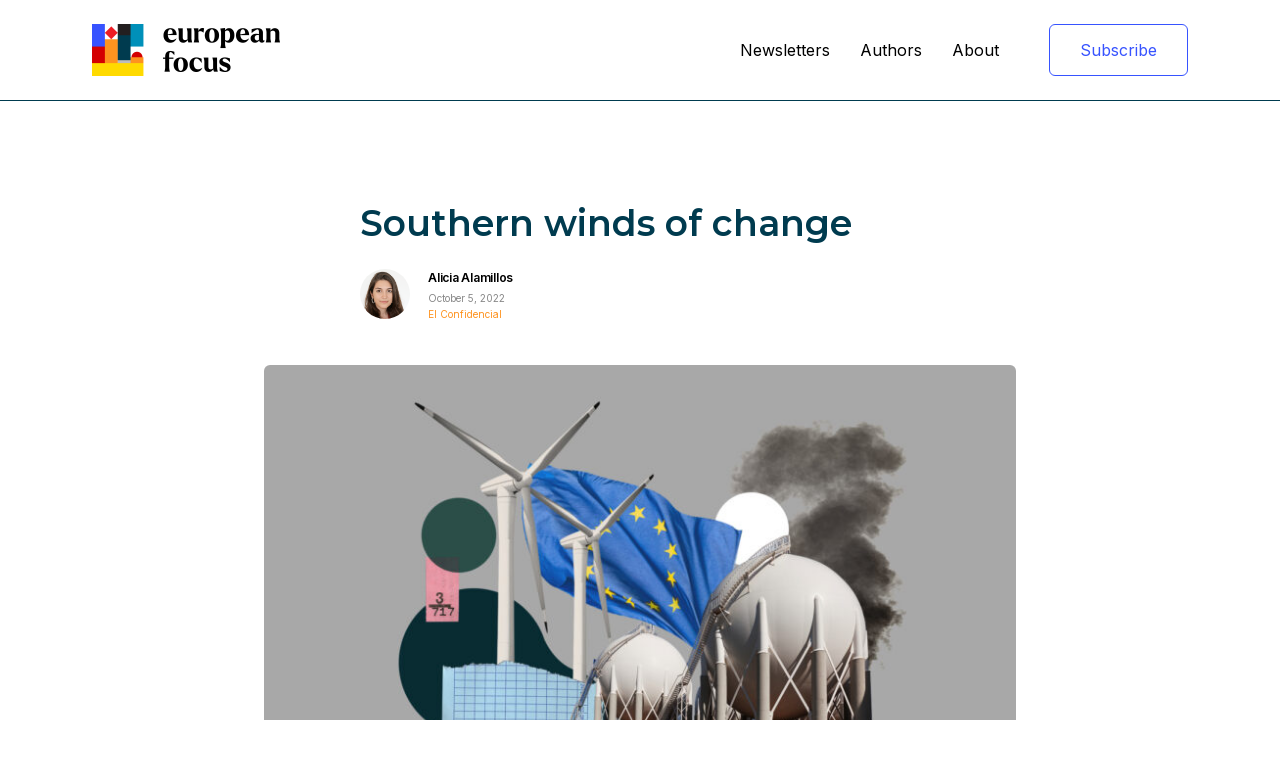

--- FILE ---
content_type: text/html; charset=UTF-8
request_url: https://europeanfocus.eu/southern-winds-of-change-spain/
body_size: 20447
content:
<!doctype html>
<html lang="en-US">

<head>
	<meta charset="UTF-8">
	<meta name="viewport" content="width=device-width, initial-scale=1">
	<link rel="profile" href="https://gmpg.org/xfn/11">

	<meta name='robots' content='index, follow, max-image-preview:large, max-snippet:-1, max-video-preview:-1' />

	<!-- This site is optimized with the Yoast SEO plugin v19.7.1 - https://yoast.com/wordpress/plugins/seo/ -->
	<title>Southern winds of change - European Focus</title>
	<link rel="canonical" href="https://europeanfocus.eu/southern-winds-of-change-spain/" />
	<meta property="og:locale" content="en_US" />
	<meta property="og:type" content="article" />
	<meta property="og:title" content="Southern winds of change - European Focus" />
	<meta property="og:description" content="The energy crisis is a European one, but this time, unlike during the 2008 financial crisis, Europe is upside down: Germany, in particular, was once the “schoolmaster” lecturing Portugal, Italy, Greece and Spain about fiscal irresponsibility, but Berlin now finds itself much harder hit than its southern neighbours when it comes to energy.&nbsp;  Germany powered its industrial and economic growth with cheap Russian gas, giving little thought to the security risks, not just to itself. Who’s “irresponsible” now? One might ask.  Spain, on the other hand, proved its farsightedness by investing in a more diversified energy mix, despite the greater economic cost.  While just a few months ago the Spanish proposal (backed by Portugal and Italy) to radically overhaul the European energy market was being dismissed by some - with their hierarchical reflexes - as ‘quixotic’, it seems there are finally some southern winds of change: an adapted Spanish “gas cap” is now becoming a reality for the rest of the bloc.&nbsp;  Of course, reform like that is a long-term project. This winter, the door must still be opened to more pragmatic and short-term options for gas or coal from the United States, Norway and Azerbaijan.&nbsp;  But, just as the Covid-19 pandemic allowed for the rupture of certain ‘mantras’ that seemed impossible to break, the belated understanding that energy is a matter of European security also represents a historic opportunity to push for more sustainable means to ensure it.&nbsp;  Looking to the future, this hopefully means moving towards a better developed energy mix with more renewables all over Europe – together." />
	<meta property="og:url" content="https://europeanfocus.eu/southern-winds-of-change-spain/" />
	<meta property="og:site_name" content="European Focus" />
	<meta property="article:published_time" content="2022-10-05T08:21:22+00:00" />
	<meta property="article:modified_time" content="2022-10-05T08:21:27+00:00" />
	<meta property="og:image" content="https://europeanfocus.eu/wp-content/uploads/2022/10/Issue2_Spain.jpg" />
	<meta property="og:image:width" content="1920" />
	<meta property="og:image:height" content="1080" />
	<meta property="og:image:type" content="image/jpeg" />
	<meta name="author" content="Alicia Alamillos" />
	<meta name="twitter:card" content="summary_large_image" />
	<meta name="twitter:image" content="https://europeanfocus.eu/wp-content/uploads/2022/10/Issue2_Spain.jpg" />
	<meta name="twitter:label1" content="Written by" />
	<meta name="twitter:data1" content="Alicia Alamillos" />
	<meta name="twitter:label2" content="Est. reading time" />
	<meta name="twitter:data2" content="2 minutes" />
	<script type="application/ld+json" class="yoast-schema-graph">{"@context":"https://schema.org","@graph":[{"@type":"Article","@id":"https://europeanfocus.eu/southern-winds-of-change-spain/#article","isPartOf":{"@id":"https://europeanfocus.eu/southern-winds-of-change-spain/"},"author":{"name":"Alicia Alamillos","@id":"https://europeanfocus.eu/#/schema/person/ef8b8d76d6d1070de1a552b12408beca"},"headline":"Southern winds of change","datePublished":"2022-10-05T08:21:22+00:00","dateModified":"2022-10-05T08:21:27+00:00","mainEntityOfPage":{"@id":"https://europeanfocus.eu/southern-winds-of-change-spain/"},"wordCount":286,"publisher":{"@id":"https://europeanfocus.eu/#organization"},"image":{"@id":"https://europeanfocus.eu/southern-winds-of-change-spain/#primaryimage"},"thumbnailUrl":"https://europeanfocus.eu/wp-content/uploads/2022/10/Issue2_Spain.jpg","inLanguage":"en-US"},{"@type":"WebPage","@id":"https://europeanfocus.eu/southern-winds-of-change-spain/","url":"https://europeanfocus.eu/southern-winds-of-change-spain/","name":"Southern winds of change - European Focus","isPartOf":{"@id":"https://europeanfocus.eu/#website"},"primaryImageOfPage":{"@id":"https://europeanfocus.eu/southern-winds-of-change-spain/#primaryimage"},"image":{"@id":"https://europeanfocus.eu/southern-winds-of-change-spain/#primaryimage"},"thumbnailUrl":"https://europeanfocus.eu/wp-content/uploads/2022/10/Issue2_Spain.jpg","datePublished":"2022-10-05T08:21:22+00:00","dateModified":"2022-10-05T08:21:27+00:00","breadcrumb":{"@id":"https://europeanfocus.eu/southern-winds-of-change-spain/#breadcrumb"},"inLanguage":"en-US","potentialAction":[{"@type":"ReadAction","target":["https://europeanfocus.eu/southern-winds-of-change-spain/"]}]},{"@type":"ImageObject","inLanguage":"en-US","@id":"https://europeanfocus.eu/southern-winds-of-change-spain/#primaryimage","url":"https://europeanfocus.eu/wp-content/uploads/2022/10/Issue2_Spain.jpg","contentUrl":"https://europeanfocus.eu/wp-content/uploads/2022/10/Issue2_Spain.jpg","width":1920,"height":1080},{"@type":"BreadcrumbList","@id":"https://europeanfocus.eu/southern-winds-of-change-spain/#breadcrumb","itemListElement":[{"@type":"ListItem","position":1,"name":"Home","item":"https://europeanfocus.eu/"},{"@type":"ListItem","position":2,"name":"Southern winds of change"}]},{"@type":"WebSite","@id":"https://europeanfocus.eu/#website","url":"https://europeanfocus.eu/","name":"European Focus","description":"","publisher":{"@id":"https://europeanfocus.eu/#organization"},"potentialAction":[{"@type":"SearchAction","target":{"@type":"EntryPoint","urlTemplate":"https://europeanfocus.eu/?s={search_term_string}"},"query-input":"required name=search_term_string"}],"inLanguage":"en-US"},{"@type":"Organization","@id":"https://europeanfocus.eu/#organization","name":"European Focus","url":"https://europeanfocus.eu/","sameAs":[],"logo":{"@type":"ImageObject","inLanguage":"en-US","@id":"https://europeanfocus.eu/#/schema/logo/image/","url":"https://europeanfocus.eu/wp-content/uploads/2022/09/Thumbnail.png","contentUrl":"https://europeanfocus.eu/wp-content/uploads/2022/09/Thumbnail.png","width":1920,"height":1080,"caption":"European Focus"},"image":{"@id":"https://europeanfocus.eu/#/schema/logo/image/"}},{"@type":"Person","@id":"https://europeanfocus.eu/#/schema/person/ef8b8d76d6d1070de1a552b12408beca","name":"Alicia Alamillos","image":{"@type":"ImageObject","inLanguage":"en-US","@id":"https://europeanfocus.eu/#/schema/person/image/","url":"https://secure.gravatar.com/avatar/39abbb57b40c4594f17165557069e12ee265a0b05bb9d5830bbe73f768ecaa49?s=96&d=mm&r=g","contentUrl":"https://secure.gravatar.com/avatar/39abbb57b40c4594f17165557069e12ee265a0b05bb9d5830bbe73f768ecaa49?s=96&d=mm&r=g","caption":"Alicia Alamillos"},"description":"Alicia Alamillos is a journalist specialising in international news at El Confidencial in Madrid.","sameAs":["https://www.elconfidencial.com/"],"url":"https://europeanfocus.eu/author/alicia_alamillos/"}]}</script>
	<!-- / Yoast SEO plugin. -->


<link rel="alternate" type="application/rss+xml" title="European Focus &raquo; Feed" href="https://europeanfocus.eu/feed/" />
<link rel="alternate" type="application/rss+xml" title="European Focus &raquo; Comments Feed" href="https://europeanfocus.eu/comments/feed/" />
<link rel="alternate" title="oEmbed (JSON)" type="application/json+oembed" href="https://europeanfocus.eu/wp-json/oembed/1.0/embed?url=https%3A%2F%2Feuropeanfocus.eu%2Fsouthern-winds-of-change-spain%2F" />
<link rel="alternate" title="oEmbed (XML)" type="text/xml+oembed" href="https://europeanfocus.eu/wp-json/oembed/1.0/embed?url=https%3A%2F%2Feuropeanfocus.eu%2Fsouthern-winds-of-change-spain%2F&#038;format=xml" />
<style id='wp-img-auto-sizes-contain-inline-css'>
img:is([sizes=auto i],[sizes^="auto," i]){contain-intrinsic-size:3000px 1500px}
/*# sourceURL=wp-img-auto-sizes-contain-inline-css */
</style>
<style id='wp-emoji-styles-inline-css'>

	img.wp-smiley, img.emoji {
		display: inline !important;
		border: none !important;
		box-shadow: none !important;
		height: 1em !important;
		width: 1em !important;
		margin: 0 0.07em !important;
		vertical-align: -0.1em !important;
		background: none !important;
		padding: 0 !important;
	}
/*# sourceURL=wp-emoji-styles-inline-css */
</style>
<style id='wp-block-library-inline-css'>
:root{--wp-block-synced-color:#7a00df;--wp-block-synced-color--rgb:122,0,223;--wp-bound-block-color:var(--wp-block-synced-color);--wp-editor-canvas-background:#ddd;--wp-admin-theme-color:#007cba;--wp-admin-theme-color--rgb:0,124,186;--wp-admin-theme-color-darker-10:#006ba1;--wp-admin-theme-color-darker-10--rgb:0,107,160.5;--wp-admin-theme-color-darker-20:#005a87;--wp-admin-theme-color-darker-20--rgb:0,90,135;--wp-admin-border-width-focus:2px}@media (min-resolution:192dpi){:root{--wp-admin-border-width-focus:1.5px}}.wp-element-button{cursor:pointer}:root .has-very-light-gray-background-color{background-color:#eee}:root .has-very-dark-gray-background-color{background-color:#313131}:root .has-very-light-gray-color{color:#eee}:root .has-very-dark-gray-color{color:#313131}:root .has-vivid-green-cyan-to-vivid-cyan-blue-gradient-background{background:linear-gradient(135deg,#00d084,#0693e3)}:root .has-purple-crush-gradient-background{background:linear-gradient(135deg,#34e2e4,#4721fb 50%,#ab1dfe)}:root .has-hazy-dawn-gradient-background{background:linear-gradient(135deg,#faaca8,#dad0ec)}:root .has-subdued-olive-gradient-background{background:linear-gradient(135deg,#fafae1,#67a671)}:root .has-atomic-cream-gradient-background{background:linear-gradient(135deg,#fdd79a,#004a59)}:root .has-nightshade-gradient-background{background:linear-gradient(135deg,#330968,#31cdcf)}:root .has-midnight-gradient-background{background:linear-gradient(135deg,#020381,#2874fc)}:root{--wp--preset--font-size--normal:16px;--wp--preset--font-size--huge:42px}.has-regular-font-size{font-size:1em}.has-larger-font-size{font-size:2.625em}.has-normal-font-size{font-size:var(--wp--preset--font-size--normal)}.has-huge-font-size{font-size:var(--wp--preset--font-size--huge)}.has-text-align-center{text-align:center}.has-text-align-left{text-align:left}.has-text-align-right{text-align:right}.has-fit-text{white-space:nowrap!important}#end-resizable-editor-section{display:none}.aligncenter{clear:both}.items-justified-left{justify-content:flex-start}.items-justified-center{justify-content:center}.items-justified-right{justify-content:flex-end}.items-justified-space-between{justify-content:space-between}.screen-reader-text{border:0;clip-path:inset(50%);height:1px;margin:-1px;overflow:hidden;padding:0;position:absolute;width:1px;word-wrap:normal!important}.screen-reader-text:focus{background-color:#ddd;clip-path:none;color:#444;display:block;font-size:1em;height:auto;left:5px;line-height:normal;padding:15px 23px 14px;text-decoration:none;top:5px;width:auto;z-index:100000}html :where(.has-border-color){border-style:solid}html :where([style*=border-top-color]){border-top-style:solid}html :where([style*=border-right-color]){border-right-style:solid}html :where([style*=border-bottom-color]){border-bottom-style:solid}html :where([style*=border-left-color]){border-left-style:solid}html :where([style*=border-width]){border-style:solid}html :where([style*=border-top-width]){border-top-style:solid}html :where([style*=border-right-width]){border-right-style:solid}html :where([style*=border-bottom-width]){border-bottom-style:solid}html :where([style*=border-left-width]){border-left-style:solid}html :where(img[class*=wp-image-]){height:auto;max-width:100%}:where(figure){margin:0 0 1em}html :where(.is-position-sticky){--wp-admin--admin-bar--position-offset:var(--wp-admin--admin-bar--height,0px)}@media screen and (max-width:600px){html :where(.is-position-sticky){--wp-admin--admin-bar--position-offset:0px}}

/*# sourceURL=wp-block-library-inline-css */
</style><style id='wp-block-paragraph-inline-css'>
.is-small-text{font-size:.875em}.is-regular-text{font-size:1em}.is-large-text{font-size:2.25em}.is-larger-text{font-size:3em}.has-drop-cap:not(:focus):first-letter{float:left;font-size:8.4em;font-style:normal;font-weight:100;line-height:.68;margin:.05em .1em 0 0;text-transform:uppercase}body.rtl .has-drop-cap:not(:focus):first-letter{float:none;margin-left:.1em}p.has-drop-cap.has-background{overflow:hidden}:root :where(p.has-background){padding:1.25em 2.375em}:where(p.has-text-color:not(.has-link-color)) a{color:inherit}p.has-text-align-left[style*="writing-mode:vertical-lr"],p.has-text-align-right[style*="writing-mode:vertical-rl"]{rotate:180deg}
/*# sourceURL=https://europeanfocus.eu/wp-includes/blocks/paragraph/style.min.css */
</style>
<style id='global-styles-inline-css'>
:root{--wp--preset--aspect-ratio--square: 1;--wp--preset--aspect-ratio--4-3: 4/3;--wp--preset--aspect-ratio--3-4: 3/4;--wp--preset--aspect-ratio--3-2: 3/2;--wp--preset--aspect-ratio--2-3: 2/3;--wp--preset--aspect-ratio--16-9: 16/9;--wp--preset--aspect-ratio--9-16: 9/16;--wp--preset--color--black: #000000;--wp--preset--color--cyan-bluish-gray: #abb8c3;--wp--preset--color--white: #ffffff;--wp--preset--color--pale-pink: #f78da7;--wp--preset--color--vivid-red: #cf2e2e;--wp--preset--color--luminous-vivid-orange: #ff6900;--wp--preset--color--luminous-vivid-amber: #fcb900;--wp--preset--color--light-green-cyan: #7bdcb5;--wp--preset--color--vivid-green-cyan: #00d084;--wp--preset--color--pale-cyan-blue: #8ed1fc;--wp--preset--color--vivid-cyan-blue: #0693e3;--wp--preset--color--vivid-purple: #9b51e0;--wp--preset--gradient--vivid-cyan-blue-to-vivid-purple: linear-gradient(135deg,rgb(6,147,227) 0%,rgb(155,81,224) 100%);--wp--preset--gradient--light-green-cyan-to-vivid-green-cyan: linear-gradient(135deg,rgb(122,220,180) 0%,rgb(0,208,130) 100%);--wp--preset--gradient--luminous-vivid-amber-to-luminous-vivid-orange: linear-gradient(135deg,rgb(252,185,0) 0%,rgb(255,105,0) 100%);--wp--preset--gradient--luminous-vivid-orange-to-vivid-red: linear-gradient(135deg,rgb(255,105,0) 0%,rgb(207,46,46) 100%);--wp--preset--gradient--very-light-gray-to-cyan-bluish-gray: linear-gradient(135deg,rgb(238,238,238) 0%,rgb(169,184,195) 100%);--wp--preset--gradient--cool-to-warm-spectrum: linear-gradient(135deg,rgb(74,234,220) 0%,rgb(151,120,209) 20%,rgb(207,42,186) 40%,rgb(238,44,130) 60%,rgb(251,105,98) 80%,rgb(254,248,76) 100%);--wp--preset--gradient--blush-light-purple: linear-gradient(135deg,rgb(255,206,236) 0%,rgb(152,150,240) 100%);--wp--preset--gradient--blush-bordeaux: linear-gradient(135deg,rgb(254,205,165) 0%,rgb(254,45,45) 50%,rgb(107,0,62) 100%);--wp--preset--gradient--luminous-dusk: linear-gradient(135deg,rgb(255,203,112) 0%,rgb(199,81,192) 50%,rgb(65,88,208) 100%);--wp--preset--gradient--pale-ocean: linear-gradient(135deg,rgb(255,245,203) 0%,rgb(182,227,212) 50%,rgb(51,167,181) 100%);--wp--preset--gradient--electric-grass: linear-gradient(135deg,rgb(202,248,128) 0%,rgb(113,206,126) 100%);--wp--preset--gradient--midnight: linear-gradient(135deg,rgb(2,3,129) 0%,rgb(40,116,252) 100%);--wp--preset--font-size--small: 13px;--wp--preset--font-size--medium: 20px;--wp--preset--font-size--large: 36px;--wp--preset--font-size--x-large: 42px;--wp--preset--spacing--20: 0.44rem;--wp--preset--spacing--30: 0.67rem;--wp--preset--spacing--40: 1rem;--wp--preset--spacing--50: 1.5rem;--wp--preset--spacing--60: 2.25rem;--wp--preset--spacing--70: 3.38rem;--wp--preset--spacing--80: 5.06rem;--wp--preset--shadow--natural: 6px 6px 9px rgba(0, 0, 0, 0.2);--wp--preset--shadow--deep: 12px 12px 50px rgba(0, 0, 0, 0.4);--wp--preset--shadow--sharp: 6px 6px 0px rgba(0, 0, 0, 0.2);--wp--preset--shadow--outlined: 6px 6px 0px -3px rgb(255, 255, 255), 6px 6px rgb(0, 0, 0);--wp--preset--shadow--crisp: 6px 6px 0px rgb(0, 0, 0);}:root { --wp--style--global--content-size: 1280px;--wp--style--global--wide-size: 1280px; }:where(body) { margin: 0; }.wp-site-blocks > .alignleft { float: left; margin-right: 2em; }.wp-site-blocks > .alignright { float: right; margin-left: 2em; }.wp-site-blocks > .aligncenter { justify-content: center; margin-left: auto; margin-right: auto; }:where(.is-layout-flex){gap: 0.5em;}:where(.is-layout-grid){gap: 0.5em;}.is-layout-flow > .alignleft{float: left;margin-inline-start: 0;margin-inline-end: 2em;}.is-layout-flow > .alignright{float: right;margin-inline-start: 2em;margin-inline-end: 0;}.is-layout-flow > .aligncenter{margin-left: auto !important;margin-right: auto !important;}.is-layout-constrained > .alignleft{float: left;margin-inline-start: 0;margin-inline-end: 2em;}.is-layout-constrained > .alignright{float: right;margin-inline-start: 2em;margin-inline-end: 0;}.is-layout-constrained > .aligncenter{margin-left: auto !important;margin-right: auto !important;}.is-layout-constrained > :where(:not(.alignleft):not(.alignright):not(.alignfull)){max-width: var(--wp--style--global--content-size);margin-left: auto !important;margin-right: auto !important;}.is-layout-constrained > .alignwide{max-width: var(--wp--style--global--wide-size);}body .is-layout-flex{display: flex;}.is-layout-flex{flex-wrap: wrap;align-items: center;}.is-layout-flex > :is(*, div){margin: 0;}body .is-layout-grid{display: grid;}.is-layout-grid > :is(*, div){margin: 0;}body{padding-top: 0px;padding-right: 0px;padding-bottom: 0px;padding-left: 0px;}a:where(:not(.wp-element-button)){text-decoration: underline;}:root :where(.wp-element-button, .wp-block-button__link){background-color: #32373c;border-width: 0;color: #fff;font-family: inherit;font-size: inherit;font-style: inherit;font-weight: inherit;letter-spacing: inherit;line-height: inherit;padding-top: calc(0.667em + 2px);padding-right: calc(1.333em + 2px);padding-bottom: calc(0.667em + 2px);padding-left: calc(1.333em + 2px);text-decoration: none;text-transform: inherit;}.has-black-color{color: var(--wp--preset--color--black) !important;}.has-cyan-bluish-gray-color{color: var(--wp--preset--color--cyan-bluish-gray) !important;}.has-white-color{color: var(--wp--preset--color--white) !important;}.has-pale-pink-color{color: var(--wp--preset--color--pale-pink) !important;}.has-vivid-red-color{color: var(--wp--preset--color--vivid-red) !important;}.has-luminous-vivid-orange-color{color: var(--wp--preset--color--luminous-vivid-orange) !important;}.has-luminous-vivid-amber-color{color: var(--wp--preset--color--luminous-vivid-amber) !important;}.has-light-green-cyan-color{color: var(--wp--preset--color--light-green-cyan) !important;}.has-vivid-green-cyan-color{color: var(--wp--preset--color--vivid-green-cyan) !important;}.has-pale-cyan-blue-color{color: var(--wp--preset--color--pale-cyan-blue) !important;}.has-vivid-cyan-blue-color{color: var(--wp--preset--color--vivid-cyan-blue) !important;}.has-vivid-purple-color{color: var(--wp--preset--color--vivid-purple) !important;}.has-black-background-color{background-color: var(--wp--preset--color--black) !important;}.has-cyan-bluish-gray-background-color{background-color: var(--wp--preset--color--cyan-bluish-gray) !important;}.has-white-background-color{background-color: var(--wp--preset--color--white) !important;}.has-pale-pink-background-color{background-color: var(--wp--preset--color--pale-pink) !important;}.has-vivid-red-background-color{background-color: var(--wp--preset--color--vivid-red) !important;}.has-luminous-vivid-orange-background-color{background-color: var(--wp--preset--color--luminous-vivid-orange) !important;}.has-luminous-vivid-amber-background-color{background-color: var(--wp--preset--color--luminous-vivid-amber) !important;}.has-light-green-cyan-background-color{background-color: var(--wp--preset--color--light-green-cyan) !important;}.has-vivid-green-cyan-background-color{background-color: var(--wp--preset--color--vivid-green-cyan) !important;}.has-pale-cyan-blue-background-color{background-color: var(--wp--preset--color--pale-cyan-blue) !important;}.has-vivid-cyan-blue-background-color{background-color: var(--wp--preset--color--vivid-cyan-blue) !important;}.has-vivid-purple-background-color{background-color: var(--wp--preset--color--vivid-purple) !important;}.has-black-border-color{border-color: var(--wp--preset--color--black) !important;}.has-cyan-bluish-gray-border-color{border-color: var(--wp--preset--color--cyan-bluish-gray) !important;}.has-white-border-color{border-color: var(--wp--preset--color--white) !important;}.has-pale-pink-border-color{border-color: var(--wp--preset--color--pale-pink) !important;}.has-vivid-red-border-color{border-color: var(--wp--preset--color--vivid-red) !important;}.has-luminous-vivid-orange-border-color{border-color: var(--wp--preset--color--luminous-vivid-orange) !important;}.has-luminous-vivid-amber-border-color{border-color: var(--wp--preset--color--luminous-vivid-amber) !important;}.has-light-green-cyan-border-color{border-color: var(--wp--preset--color--light-green-cyan) !important;}.has-vivid-green-cyan-border-color{border-color: var(--wp--preset--color--vivid-green-cyan) !important;}.has-pale-cyan-blue-border-color{border-color: var(--wp--preset--color--pale-cyan-blue) !important;}.has-vivid-cyan-blue-border-color{border-color: var(--wp--preset--color--vivid-cyan-blue) !important;}.has-vivid-purple-border-color{border-color: var(--wp--preset--color--vivid-purple) !important;}.has-vivid-cyan-blue-to-vivid-purple-gradient-background{background: var(--wp--preset--gradient--vivid-cyan-blue-to-vivid-purple) !important;}.has-light-green-cyan-to-vivid-green-cyan-gradient-background{background: var(--wp--preset--gradient--light-green-cyan-to-vivid-green-cyan) !important;}.has-luminous-vivid-amber-to-luminous-vivid-orange-gradient-background{background: var(--wp--preset--gradient--luminous-vivid-amber-to-luminous-vivid-orange) !important;}.has-luminous-vivid-orange-to-vivid-red-gradient-background{background: var(--wp--preset--gradient--luminous-vivid-orange-to-vivid-red) !important;}.has-very-light-gray-to-cyan-bluish-gray-gradient-background{background: var(--wp--preset--gradient--very-light-gray-to-cyan-bluish-gray) !important;}.has-cool-to-warm-spectrum-gradient-background{background: var(--wp--preset--gradient--cool-to-warm-spectrum) !important;}.has-blush-light-purple-gradient-background{background: var(--wp--preset--gradient--blush-light-purple) !important;}.has-blush-bordeaux-gradient-background{background: var(--wp--preset--gradient--blush-bordeaux) !important;}.has-luminous-dusk-gradient-background{background: var(--wp--preset--gradient--luminous-dusk) !important;}.has-pale-ocean-gradient-background{background: var(--wp--preset--gradient--pale-ocean) !important;}.has-electric-grass-gradient-background{background: var(--wp--preset--gradient--electric-grass) !important;}.has-midnight-gradient-background{background: var(--wp--preset--gradient--midnight) !important;}.has-small-font-size{font-size: var(--wp--preset--font-size--small) !important;}.has-medium-font-size{font-size: var(--wp--preset--font-size--medium) !important;}.has-large-font-size{font-size: var(--wp--preset--font-size--large) !important;}.has-x-large-font-size{font-size: var(--wp--preset--font-size--x-large) !important;}
/*# sourceURL=global-styles-inline-css */
</style>

<link rel='stylesheet' id='blockquote-css' href='https://europeanfocus.eu/wp-content/plugins/arctic-custom-blocks/dist/blocks/blockquote/public.css?ver=6.9' media='all' />
<link rel='stylesheet' id='footer-css' href='https://europeanfocus.eu/wp-content/plugins/arctic-custom-blocks/dist/blocks/footer/public.css?ver=6.9' media='all' />
<link rel='stylesheet' id='header-css' href='https://europeanfocus.eu/wp-content/plugins/arctic-custom-blocks/dist/blocks/header/public.css?ver=6.9' media='all' />
<link rel='stylesheet' id='hero-css' href='https://europeanfocus.eu/wp-content/plugins/arctic-custom-blocks/dist/blocks/hero/public.css?ver=6.9' media='all' />
<link rel='stylesheet' id='listing-placeholder-css' href='https://europeanfocus.eu/wp-content/plugins/arctic-custom-blocks/dist/blocks/listing-placeholder/public.css?ver=6.9' media='all' />
<link rel='stylesheet' id='m-form-css' href='https://europeanfocus.eu/wp-content/plugins/arctic-custom-blocks/dist/blocks/m-form/public.css?ver=6.9' media='all' />
<link rel='stylesheet' id='newsletters-list-css' href='https://europeanfocus.eu/wp-content/plugins/arctic-custom-blocks/dist/blocks/newsletters-list/public.css?ver=6.9' media='all' />
<link rel='stylesheet' id='post-card-css' href='https://europeanfocus.eu/wp-content/plugins/arctic-custom-blocks/dist/blocks/post-card/public.css?ver=6.9' media='all' />
<link rel='stylesheet' id='subscribe-form-css' href='https://europeanfocus.eu/wp-content/plugins/arctic-custom-blocks/dist/blocks/subscribe-form/public.css?ver=6.9' media='all' />
<link rel='stylesheet' id='users-list-css' href='https://europeanfocus.eu/wp-content/plugins/arctic-custom-blocks/dist/blocks/users-list/public.css?ver=6.9' media='all' />
<link rel='stylesheet' id='arctic-custom-blocks-fonts-css' href='https://europeanfocus.eu/wp-content/plugins/arctic-custom-blocks//assets/fonts/fonts.css?ver=1.0.0' media='all' />
<link rel='stylesheet' id='arctic-custom-blocks-public-css-css' href='https://europeanfocus.eu/wp-content/plugins/arctic-custom-blocks//dist/public/index.css?ver=1.0.0' media='all' />
<link rel='stylesheet' id='arctic-custom-blocks-font-styles-css' href='https://europeanfocus.eu/wp-content/uploads/abs/font-styles.css?ver=1.0.0' media='all' />
<link rel='stylesheet' id='arctic-custom-blocks-color-styles-css' href='https://europeanfocus.eu/wp-content/uploads/abs/color-styles.css?ver=1.0.0' media='all' />
<link rel='stylesheet' id='arctic_blocks-style-css' href='https://europeanfocus.eu/wp-content/themes/european-focus-child/style.css?ver=1.0.0' media='all' />
<link rel='stylesheet' id='abbutton-css' href='https://europeanfocus.eu/wp-content/themes/european-focus/plugin//dist/blocks/abbutton/public.css?ver=6.9' media='all' />
<link rel='stylesheet' id='abimage-css' href='https://europeanfocus.eu/wp-content/themes/european-focus/plugin//dist/blocks/abimage/public.css?ver=6.9' media='all' />
<link rel='stylesheet' id='ablottie-css' href='https://europeanfocus.eu/wp-content/themes/european-focus/plugin//dist/blocks/ablottie/public.css?ver=6.9' media='all' />
<link rel='stylesheet' id='abrichText-css' href='https://europeanfocus.eu/wp-content/themes/european-focus/plugin//dist/blocks/abrichText/public.css?ver=6.9' media='all' />
<link rel='stylesheet' id='abtext-css' href='https://europeanfocus.eu/wp-content/themes/european-focus/plugin//dist/blocks/abtext/public.css?ver=6.9' media='all' />
<link rel='stylesheet' id='container-css' href='https://europeanfocus.eu/wp-content/themes/european-focus/plugin//dist/blocks/container/public.css?ver=6.9' media='all' />
<link rel='stylesheet' id='spacer-css' href='https://europeanfocus.eu/wp-content/themes/european-focus/plugin//dist/blocks/spacer/public.css?ver=6.9' media='all' />
<link rel='stylesheet' id='arctic-blocks-fonts-css' href='https://europeanfocus.eu/wp-content/themes/european-focus/plugin//assets/fonts/fonts.css?ver=1.0.0' media='all' />
<link rel='stylesheet' id='arctic-blocks-public-css-css' href='https://europeanfocus.eu/wp-content/themes/european-focus/plugin//dist/public/index.css?ver=1.0.0' media='all' />
<link rel='stylesheet' id='arctic-blocks-font-styles-css' href='https://europeanfocus.eu/wp-content/uploads/abs/font-styles.css?ver=1.0.0' media='all' />
<link rel='stylesheet' id='arctic-blocks-color-styles-css' href='https://europeanfocus.eu/wp-content/uploads/abs/color-styles.css?ver=1.0.0' media='all' />
<link rel='stylesheet' id='abs-public-css-css' href='https://europeanfocus.eu/wp-content/themes/european-focus/plugin//dist/wp_reset.css?ver=1.0.0' media='all' />
<script src="https://europeanfocus.eu/wp-includes/js/jquery/jquery.min.js?ver=3.7.1" id="jquery-core-js"></script>
<script src="https://europeanfocus.eu/wp-includes/js/jquery/jquery-migrate.min.js?ver=3.4.1" id="jquery-migrate-js"></script>
<script src="https://europeanfocus.eu/wp-content/plugins/arctic-custom-blocks/dist/blocks/blockquote/public.js?ver=1.0.0" id="blockquote-js"></script>
<script src="https://europeanfocus.eu/wp-content/plugins/arctic-custom-blocks/dist/blocks/footer/public.js?ver=1.0.0" id="footer-js"></script>
<script src="https://europeanfocus.eu/wp-content/plugins/arctic-custom-blocks/dist/blocks/header/public.js?ver=1.0.0" id="header-js"></script>
<script src="https://europeanfocus.eu/wp-content/plugins/arctic-custom-blocks/dist/blocks/hero/public.js?ver=1.0.0" id="hero-js"></script>
<script src="https://europeanfocus.eu/wp-content/plugins/arctic-custom-blocks/dist/blocks/listing-placeholder/public.js?ver=1.0.0" id="listing-placeholder-js"></script>
<script src="https://europeanfocus.eu/wp-content/plugins/arctic-custom-blocks/dist/blocks/m-form/public.js?ver=1.0.0" id="m-form-js"></script>
<script src="https://europeanfocus.eu/wp-content/plugins/arctic-custom-blocks/dist/blocks/newsletters-list/public.js?ver=1.0.0" id="newsletters-list-js"></script>
<script src="https://europeanfocus.eu/wp-content/plugins/arctic-custom-blocks/dist/blocks/post-card/public.js?ver=1.0.0" id="post-card-js"></script>
<script src="https://europeanfocus.eu/wp-content/plugins/arctic-custom-blocks/dist/blocks/subscribe-form/public.js?ver=1.0.0" id="subscribe-form-js"></script>
<script src="https://europeanfocus.eu/wp-content/plugins/arctic-custom-blocks/dist/blocks/users-list/public.js?ver=1.0.0" id="users-list-js"></script>
<script src="https://europeanfocus.eu/wp-content/plugins/arctic-custom-blocks/dist/public/index.js?ver=1.0.0" id="arctic-custom-blocks-js"></script>
<script src="https://europeanfocus.eu/wp-content/themes/european-focus/plugin//dist/blocks/abbutton/public.js?ver=1.0.0" id="abbutton-js"></script>
<script src="https://europeanfocus.eu/wp-content/themes/european-focus/plugin//dist/blocks/abimage/public.js?ver=1.0.0" id="abimage-js"></script>
<script src="https://europeanfocus.eu/wp-content/themes/european-focus/plugin//dist/blocks/ablottie/public.js?ver=1.0.0" id="ablottie-js"></script>
<script src="https://europeanfocus.eu/wp-content/themes/european-focus/plugin//dist/blocks/abrichText/public.js?ver=1.0.0" id="abrichText-js"></script>
<script src="https://europeanfocus.eu/wp-content/themes/european-focus/plugin//dist/blocks/abtext/public.js?ver=1.0.0" id="abtext-js"></script>
<script src="https://europeanfocus.eu/wp-content/themes/european-focus/plugin//dist/blocks/container/public.js?ver=1.0.0" id="container-js"></script>
<script src="https://europeanfocus.eu/wp-content/themes/european-focus/plugin//dist/blocks/spacer/public.js?ver=1.0.0" id="spacer-js"></script>
<script src="https://europeanfocus.eu/wp-content/themes/european-focus/plugin/dist/public/index.js?ver=1.0.0" id="arctic-blocks-js"></script>
<link rel="https://api.w.org/" href="https://europeanfocus.eu/wp-json/" /><link rel="alternate" title="JSON" type="application/json" href="https://europeanfocus.eu/wp-json/wp/v2/posts/501" /><link rel="EditURI" type="application/rsd+xml" title="RSD" href="https://europeanfocus.eu/xmlrpc.php?rsd" />
<meta name="generator" content="WordPress 6.9" />
<link rel='shortlink' href='https://europeanfocus.eu/?p=501' />
<link rel="icon" href="https://europeanfocus.eu/wp-content/uploads/2022/09/cropped-Favicon_eu_focus_teaser-1-1-32x32.png" sizes="32x32" />
<link rel="icon" href="https://europeanfocus.eu/wp-content/uploads/2022/09/cropped-Favicon_eu_focus_teaser-1-1-192x192.png" sizes="192x192" />
<link rel="apple-touch-icon" href="https://europeanfocus.eu/wp-content/uploads/2022/09/cropped-Favicon_eu_focus_teaser-1-1-180x180.png" />
<meta name="msapplication-TileImage" content="https://europeanfocus.eu/wp-content/uploads/2022/09/cropped-Favicon_eu_focus_teaser-1-1-270x270.png" />
		<style id="wp-custom-css">
			p {
    margin-block-start: 1em;
    margin-block-end: 1em;
}		</style>
		<link rel='stylesheet' id='shared-counts-css' href='https://europeanfocus.eu/wp-content/plugins/shared-counts/assets/css/shared-counts.min.css?ver=1.4.0' media='all' />
</head>

<body class="wp-singular post-template-default single single-post postid-501 single-format-standard wp-custom-logo wp-theme-european-focus wp-child-theme-european-focus-child no-sidebar">
	
	<div id="page" class="unk__site">
		<header id="masthead" class="unk__site--header">
			<li id="block-22" class="widget widget_block">        <div class="ab-block ab-block--header">
          		<div class="abc__container" data-font="font_009kajalimbbf">
			<div class="abc__container__inner">
				<div class="abc__header__container">
					<a class="ab-block__logo__wrapper" href="https://europeanfocus.eu">
						<img decoding="async" width="376" height="104" src="https://europeanfocus.eu/wp-content/uploads/2022/09/cropped-logo.png" class="ab-block__logo" alt="" srcset="https://europeanfocus.eu/wp-content/uploads/2022/09/cropped-logo.png 376w, https://europeanfocus.eu/wp-content/uploads/2022/09/cropped-logo-300x83.png 300w" sizes="(max-width: 376px) 100vw, 376px" />					</a>

					<div class="abc__main__menu"><ul id="menu-main-menu" class="abc__main__menu__inner"><li id="menu-item-446" class="menu-item menu-item-type-post_type menu-item-object-page menu-item-446"><a href="https://europeanfocus.eu/newsletters/">Newsletters</a></li>
<li id="menu-item-445" class="menu-item menu-item-type-post_type menu-item-object-page menu-item-445"><a href="https://europeanfocus.eu/authors/">Authors</a></li>
<li id="menu-item-26" class="menu-item menu-item-type-post_type menu-item-object-page menu-item-26"><a href="https://europeanfocus.eu/about/">About</a></li>
<li id="menu-item-268" class="m-form-open-popup abc__cta menu-item menu-item-type-custom menu-item-object-custom menu-item-268"><a href="#">Subscribe</a></li>
</ul></div>					<div class="abc__main__menu__inner mobile-hide">
						<div class="m-form-open-popup menu-item abc__cta mobile-subscribe"><a href="#">Subscribe</a></div>
					</div>
					<div class="abc__header__mobile__toggle--wrapper">
						<span class="abc__header__mobile__toggle abc__header__mobile__toggle--open">
							<svg width="50" height="25" viewBox="0 0 50 25" fill="none" xmlns="http://www.w3.org/2000/svg">
								<rect width="50" height="3" fill="#003B4F" />
								<rect y="11" width="50" height="3" fill="#003B4F" />
								<rect y="22" width="50" height="3" fill="#003B4F" />
							</svg>
						</span>
						<span class="abc__header__mobile__toggle abc__header__mobile__toggle--close">
							<svg width="38" height="39" viewBox="0 0 38 39" fill="none" xmlns="http://www.w3.org/2000/svg">
								<rect x="0.261658" y="36" width="50" height="3" transform="rotate(-45 0.261658 36)" fill="#003B4F" />
								<rect x="35.617" y="38" width="50" height="3" transform="rotate(-135 35.617 38)" fill="#003B4F" />
							</svg>
						</span>
					</div>
				</div>
			</div>
		</div>
        </div>
</li>
		</header><!-- #masthead -->
<main id="primary" class="unk__site--main single-post__main">
  <h1 class="single-post__title">Southern winds of change</h1>
  <div class="single-post__author">
    <a class="single-post__author--avatar" href="/authors/3">
      <img width="640" height="639" src="https://europeanfocus.eu/wp-content/uploads/2022/09/Alicia-700.png" class="attachment-large size-large" alt="" decoding="async" loading="lazy" srcset="https://europeanfocus.eu/wp-content/uploads/2022/09/Alicia-700.png 700w, https://europeanfocus.eu/wp-content/uploads/2022/09/Alicia-700-300x300.png 300w, https://europeanfocus.eu/wp-content/uploads/2022/09/Alicia-700-150x150.png 150w" sizes="auto, (max-width: 640px) 100vw, 640px" />    </a>
    <div class="single-post__author--meta">
      <a class="single-post__author--name" href="/authors/3">
        Alicia Alamillos      </a>
      <span class="single-post__author--date">October 5, 2022</span>
      <a class="single-post__author--company" href="https://www.elconfidencial.com/" target="_blank" rel="noopener noreferrer">
        El Confidencial      </a>
    </div>
  </div>
  <div class="single-post__featured-image-container">
    <div class="single-post__featured-image">
      <img width="640" height="360" src="https://europeanfocus.eu/wp-content/uploads/2022/10/Issue2_Spain-1024x576.jpg" class="attachment-large size-large" alt="" decoding="async" loading="lazy" srcset="https://europeanfocus.eu/wp-content/uploads/2022/10/Issue2_Spain-1024x576.jpg 1024w, https://europeanfocus.eu/wp-content/uploads/2022/10/Issue2_Spain-300x169.jpg 300w, https://europeanfocus.eu/wp-content/uploads/2022/10/Issue2_Spain-768x432.jpg 768w, https://europeanfocus.eu/wp-content/uploads/2022/10/Issue2_Spain-1536x864.jpg 1536w, https://europeanfocus.eu/wp-content/uploads/2022/10/Issue2_Spain.jpg 1920w" sizes="auto, (max-width: 640px) 100vw, 640px" />    </div>
          <div class="single-post__image-caption" data-font="overline">
        Here goes the description of the image :)      </div>
      </div>



  
<article id="post-501" class="post-501 post type-post status-publish format-standard has-post-thumbnail hentry category-uncategorized">
	<div class="entry-content">
		
<p>The energy crisis is a European one, but this time, unlike during the 2008 financial crisis, Europe is upside down: Germany, in particular, was once the “schoolmaster” lecturing Portugal, Italy, Greece and Spain about fiscal irresponsibility, but Berlin now finds itself much harder hit than its southern neighbours when it comes to energy.&nbsp;</p>



<p>Germany powered its industrial and economic growth with cheap Russian gas, giving little thought to the security risks, not just to itself. Who’s “irresponsible” now? One might ask.</p>



<p>Spain, on the other hand, proved its farsightedness by investing in a more diversified energy mix, despite the greater economic cost.</p>



<div class="wp-block-ab-block-subscribe-form ab-block ab-block--subscribe-form"><div class="subscribe-form" style="background-color:var(--wp--preset--color--light_3)"><div class="subscribe-form__inner"><span class="subscribe-form__title custom-fs--body">SUBSCRIBE TO EUROPEAN FOCUS</span><div id="mc_embed_signup" class="light"><form id="mc-embedded-subscribe-form" name="mc-embedded-subscribe-form" class="validate" target="_self"><div id="mc_embed_signup_scroll" data-font="paragraph"><div class="mc-field-group"><input type="text" value="" name="FNAME" placeholder="Name" class="name" id="mce-FNAME"/><span id="mce-FNAME-HELPERTEXT" class="helper_text"></span></div><div class="mc-field-group"><input type="email" value="" name="EMAIL" class="required email" placeholder="Email" id="mce-EMAIL" required/><span id="mce-EMAIL-HELPERTEXT" class="helper_text"></span></div><div id="mce-responses" class="mce-responses"></div><div class="ab__custom_actions"><button type="submit" class="ab__custom_submit" data-font="paragraph">Subscribe (it&#8217;s free!)</button><div class="ab__pp__message" data-font="overline">I agree to receive newsletters from European Focus by email. <a href="/privacy-policy/" target="_blank" rel="noopener">Privacy Policy</a></div></div></div></form></div></div></div></div>



<p>While just a few months ago the Spanish proposal (backed by Portugal and Italy) to radically overhaul the European energy market was being dismissed by some &#8211; with their hierarchical reflexes &#8211; as ‘quixotic’, it seems there are finally some southern winds of change: an adapted Spanish “gas cap” <a href="https://www.euractiv.com/section/energy/news/gas-prices-brussels-looks-at-extending-iberian-mechanism-to-entire-eu/?utm_source=piano&amp;utm_medium=email&amp;utm_campaign=25047&amp;pnespid=ubN4BHxVPrEfgeSQrS6xDZGHuQyqX4VqMvOg3bBsskdmno6m4JXf.AApF.gylwKAgWG82pfc">is now becoming a reality for the rest of the bloc</a>.&nbsp;</p>



<p>Of course, reform like that is a long-term project. This winter, the door must still be opened to more pragmatic and short-term options for gas or coal from the United States, Norway and Azerbaijan.&nbsp;</p>



<p>But, just as the Covid-19 pandemic allowed for the rupture of certain ‘mantras’ that seemed impossible to break, the belated understanding that energy is a matter of European security also represents a historic opportunity to push for more sustainable means to ensure it.&nbsp;</p>



<p>Looking to the future, this hopefully means moving towards a better developed energy mix with more renewables all over Europe – together.</p>
	</div><!-- .entry-content -->

	<footer class="entry-footer">
			</footer><!-- .entry-footer -->
</article><!-- #post-501 -->    <div class="ab-share">
      <div class="ab-share__trigger">
        <svg width="24" height="24" viewBox="0 0 24 24" fill="none" xmlns="http://www.w3.org/2000/svg">
          <path d="M4 12V20C4 20.5304 4.21071 21.0391 4.58579 21.4142C4.96086 21.7893 5.46957 22 6 22H18C18.5304 22 19.0391 21.7893 19.4142 21.4142C19.7893 21.0391 20 20.5304 20 20V12" stroke="#888888" stroke-linecap="round" stroke-linejoin="round" />
          <path d="M16 6L12 2L8 6" stroke="#888888" stroke-linecap="round" stroke-linejoin="round" />
          <path d="M12 2V15" stroke="#888888" stroke-linecap="round" stroke-linejoin="round" />
        </svg>
        <span>Share</span>
      </div>
      <div class="ab-share__dropdown">
        <p><div class="shared-counts-wrap shortcode style-icon"><a href="https://www.facebook.com/sharer/sharer.php?u=https://europeanfocus.eu/southern-winds-of-change-spain/&amp;display=popup&amp;ref=plugin&amp;src=share_button" title="Share on Facebook"  target="_blank"  rel="nofollow noopener noreferrer"  class="shared-counts-button facebook shared-counts-no-count" data-postid="501" data-social-network="Facebook" data-social-action="Share" data-social-target="https://europeanfocus.eu/southern-winds-of-change-spain/"><span class="shared-counts-icon-label"><span class="shared-counts-icon"><svg version="1.1" xmlns="http://www.w3.org/2000/svg" width="18.8125" height="32" viewBox="0 0 602 1024"><path d="M548 6.857v150.857h-89.714q-49.143 0-66.286 20.571t-17.143 61.714v108h167.429l-22.286 169.143h-145.143v433.714h-174.857v-433.714h-145.714v-169.143h145.714v-124.571q0-106.286 59.429-164.857t158.286-58.571q84 0 130.286 6.857z"></path></svg></span><span class="shared-counts-label">Facebook</span></span></a><a href="https://twitter.com/share?url=https://europeanfocus.eu/southern-winds-of-change-spain/&amp;text=Southern%20winds%20of%20change" title="Share on Twitter"  target="_blank"  rel="nofollow noopener noreferrer"  class="shared-counts-button twitter shared-counts-no-count" data-postid="501" data-social-network="Twitter" data-social-action="Tweet" data-social-target="https://europeanfocus.eu/southern-winds-of-change-spain/"><span class="shared-counts-icon-label"><span class="shared-counts-icon"><svg version="1.1" xmlns="http://www.w3.org/2000/svg" width="29.71875" height="32" viewBox="0 0 951 1024"><path d="M925.714 233.143q-38.286 56-92.571 95.429 0.571 8 0.571 24 0 74.286-21.714 148.286t-66 142-105.429 120.286-147.429 83.429-184.571 31.143q-154.857 0-283.429-82.857 20 2.286 44.571 2.286 128.571 0 229.143-78.857-60-1.143-107.429-36.857t-65.143-91.143q18.857 2.857 34.857 2.857 24.571 0 48.571-6.286-64-13.143-106-63.714t-42-117.429v-2.286q38.857 21.714 83.429 23.429-37.714-25.143-60-65.714t-22.286-88q0-50.286 25.143-93.143 69.143 85.143 168.286 136.286t212.286 56.857q-4.571-21.714-4.571-42.286 0-76.571 54-130.571t130.571-54q80 0 134.857 58.286 62.286-12 117.143-44.571-21.143 65.714-81.143 101.714 53.143-5.714 106.286-28.571z"></path></svg></span><span class="shared-counts-label">Tweet</span></span></a><a href="https://www.linkedin.com/shareArticle?mini=true&amp;url=https://europeanfocus.eu/southern-winds-of-change-spain/" title="Share on LinkedIn"  target="_blank"  rel="nofollow noopener noreferrer"  class="shared-counts-button linkedin shared-counts-no-count" data-postid="501" data-social-network="LinkedIn" data-social-action="Share" data-social-target="https://europeanfocus.eu/southern-winds-of-change-spain/"><span class="shared-counts-icon-label"><span class="shared-counts-icon"><svg version="1.1" xmlns="http://www.w3.org/2000/svg" width="27.4375" height="32" viewBox="0 0 878 1024"><path d="M199.429 357.143v566.286h-188.571v-566.286h188.571zM211.429 182.286q0.571 41.714-28.857 69.714t-77.429 28h-1.143q-46.857 0-75.429-28t-28.571-69.714q0-42.286 29.429-70t76.857-27.714 76 27.714 29.143 70zM877.714 598.857v324.571h-188v-302.857q0-60-23.143-94t-72.286-34q-36 0-60.286 19.714t-36.286 48.857q-6.286 17.143-6.286 46.286v316h-188q1.143-228 1.143-369.714t-0.571-169.143l-0.571-27.429h188v82.286h-1.143q11.429-18.286 23.429-32t32.286-29.714 49.714-24.857 65.429-8.857q97.714 0 157.143 64.857t59.429 190z"></path></svg></span><span class="shared-counts-label">LinkedIn</span></span></a><a href="#shared-counts-email" title="Share via Email"  class="shared-counts-button email no-scroll shared-counts-no-count" data-postid="501" data-social-network="Email" data-social-action="Emailed" data-social-target="https://europeanfocus.eu/southern-winds-of-change-spain/"><span class="shared-counts-icon-label"><span class="shared-counts-icon"><svg version="1.1" xmlns="http://www.w3.org/2000/svg" width="32" height="32" viewBox="0 0 1024 1024"><path d="M1024 405.714v453.714q0 37.714-26.857 64.571t-64.571 26.857h-841.143q-37.714 0-64.571-26.857t-26.857-64.571v-453.714q25.143 28 57.714 49.714 206.857 140.571 284 197.143 32.571 24 52.857 37.429t54 27.429 62.857 14h1.143q29.143 0 62.857-14t54-27.429 52.857-37.429q97.143-70.286 284.571-197.143 32.571-22.286 57.143-49.714zM1024 237.714q0 45.143-28 86.286t-69.714 70.286q-214.857 149.143-267.429 185.714-5.714 4-24.286 17.429t-30.857 21.714-29.714 18.571-32.857 15.429-28.571 5.143h-1.143q-13.143 0-28.571-5.143t-32.857-15.429-29.714-18.571-30.857-21.714-24.286-17.429q-52-36.571-149.714-104.286t-117.143-81.429q-35.429-24-66.857-66t-31.429-78q0-44.571 23.714-74.286t67.714-29.714h841.143q37.143 0 64.286 26.857t27.143 64.571z"></path></svg></span><span class="shared-counts-label">Email</span></span></a></div></p>
      </div>
    </div>
        <div class="single-post__related">
      <div class="single-post__related--main-title">This article is part of the <a href="https://europeanfocus.eu/newsletter/prepping-for-a-wartime-winter-europe-energy-crisis/">"Prepping for a wartime winter"</a> edition</div>
      <div class="single-post__related--items">
                  <a class="single-post__related--item" href="https://europeanfocus.eu/a-journey-to-the-right-to-exist-ukraine/">
            <div class="single-post__related--image ">
              <div class="single-post__related--counter">1</div>
              <img width="640" height="460" src="https://europeanfocus.eu/wp-content/uploads/2022/10/Issue2_Ukraine-1024x736.jpg" class="attachment-large size-large" alt="" decoding="async" loading="lazy" srcset="https://europeanfocus.eu/wp-content/uploads/2022/10/Issue2_Ukraine-1024x736.jpg 1024w, https://europeanfocus.eu/wp-content/uploads/2022/10/Issue2_Ukraine-300x216.jpg 300w, https://europeanfocus.eu/wp-content/uploads/2022/10/Issue2_Ukraine-768x552.jpg 768w, https://europeanfocus.eu/wp-content/uploads/2022/10/Issue2_Ukraine-1536x1105.jpg 1536w, https://europeanfocus.eu/wp-content/uploads/2022/10/Issue2_Ukraine.jpg 2019w" sizes="auto, (max-width: 640px) 100vw, 640px" />            </div>
            <span class="single-post__related--title">A journey to the right to exist</span>
          </a>
                  <a class="single-post__related--item" href="https://europeanfocus.eu/frances-electricity-weather-forecast-ecowatt/">
            <div class="single-post__related--image ">
              <div class="single-post__related--counter">2</div>
              <img width="640" height="640" src="https://europeanfocus.eu/wp-content/uploads/2022/10/Issue2_EcoWatt_Liberation.png" class="attachment-large size-large" alt="" decoding="async" loading="lazy" srcset="https://europeanfocus.eu/wp-content/uploads/2022/10/Issue2_EcoWatt_Liberation.png 970w, https://europeanfocus.eu/wp-content/uploads/2022/10/Issue2_EcoWatt_Liberation-300x300.png 300w, https://europeanfocus.eu/wp-content/uploads/2022/10/Issue2_EcoWatt_Liberation-150x150.png 150w, https://europeanfocus.eu/wp-content/uploads/2022/10/Issue2_EcoWatt_Liberation-768x768.png 768w" sizes="auto, (max-width: 640px) 100vw, 640px" />            </div>
            <span class="single-post__related--title">France’s "electricity weather forecast"</span>
          </a>
                  <a class="single-post__related--item" href="https://europeanfocus.eu/number-of-the-week-1000-estonia-electricity-russia/">
            <div class="single-post__related--image ">
              <div class="single-post__related--counter">3</div>
              <img width="640" height="346" src="https://europeanfocus.eu/wp-content/uploads/2022/10/Issue2_GIF.gif" class="attachment-large size-large" alt="" decoding="async" loading="lazy" />            </div>
            <span class="single-post__related--title">Number of the Week: 1,000</span>
          </a>
                  <a class="single-post__related--item" href="https://europeanfocus.eu/poles-stuck-in-coal-age-poland/">
            <div class="single-post__related--image ">
              <div class="single-post__related--counter">4</div>
              <img width="640" height="427" src="https://europeanfocus.eu/wp-content/uploads/2022/10/Issue2_Poland_Coal_GW-1024x683.jpg" class="attachment-large size-large" alt="" decoding="async" loading="lazy" srcset="https://europeanfocus.eu/wp-content/uploads/2022/10/Issue2_Poland_Coal_GW-1024x683.jpg 1024w, https://europeanfocus.eu/wp-content/uploads/2022/10/Issue2_Poland_Coal_GW-300x200.jpg 300w, https://europeanfocus.eu/wp-content/uploads/2022/10/Issue2_Poland_Coal_GW-768x512.jpg 768w" sizes="auto, (max-width: 640px) 100vw, 640px" />            </div>
            <span class="single-post__related--title">Poles stuck in coal age</span>
          </a>
                  <a class="single-post__related--item" href="https://europeanfocus.eu/southern-winds-of-change-spain/">
            <div class="single-post__related--image  current">
              <div class="single-post__related--counter">5</div>
              <img width="640" height="360" src="https://europeanfocus.eu/wp-content/uploads/2022/10/Issue2_Spain-1024x576.jpg" class="attachment-large size-large" alt="" decoding="async" loading="lazy" srcset="https://europeanfocus.eu/wp-content/uploads/2022/10/Issue2_Spain-1024x576.jpg 1024w, https://europeanfocus.eu/wp-content/uploads/2022/10/Issue2_Spain-300x169.jpg 300w, https://europeanfocus.eu/wp-content/uploads/2022/10/Issue2_Spain-768x432.jpg 768w, https://europeanfocus.eu/wp-content/uploads/2022/10/Issue2_Spain-1536x864.jpg 1536w, https://europeanfocus.eu/wp-content/uploads/2022/10/Issue2_Spain.jpg 1920w" sizes="auto, (max-width: 640px) 100vw, 640px" />            </div>
            <span class="single-post__related--title">Southern winds of change</span>
          </a>
              </div>
    </div>
  
</main><!-- #main -->


<footer id="colophon" class="unk__site--footer">
	<li id="block-21" class="widget widget_block">
<div id="block-0ad70a3b-adf2-4e80-a4c4-18667d32ce5e" class="container wp-block-ab-block-container" style="background-color:var(--wp--preset--color--accent_5);--dMargin:0 0 0 0;--tMargin:0 0 0 0;--mMargin:0 0 0 0;--dPadding:80px 0px 40px 0px;--tPadding:80px 0px 40px 0px;--mPadding:50px 20px 30px 20px"><style>#block-0ad70a3b-adf2-4e80-a4c4-18667d32ce5e{--dFlexDirection:row;--dFlexWrap:wrap;--dJustifyItems:flex-start;--dAlignItems:center;--dColumnWidth:100;--tFlexDirection:row;--tFlexWrap:wrap;--tJustifyItems:flex-start;--tAlignItems:center;--tColumnWidth:100;--mFlexDirection:row;--mFlexWrap:wrap;--mJustifyItems:flex-start;--mAlignItems:center;--mColumnWidth:100;
          --contentWidth: 700;
          --bgImage: url(https://europeanfocus.eu/wp-content/uploads/2022/09/Footer-1-scaled.jpg)}
        }</style><div class="container__inner withPadding withMargin" data-fullwidth="false">
<div class="wp-block-ab-block-footer ab-block ab-block--footer"><div class="footer" data-font="paragraph"><div class="footer__title">Subscribe to European Focus</div><div class="footer__signup-form"><div id="mc_embed_signup" class="light"><form id="mc-embedded-subscribe-form" name="mc-embedded-subscribe-form" class="validate" target="_self"><div id="mc_embed_signup_scroll" data-font="paragraph"><div class="mc-field-group"><input type="text" value="" name="FNAME" placeholder="Name" class="name" id="mce-FNAME"/><span id="mce-FNAME-HELPERTEXT" class="helper_text"></span></div><div class="mc-field-group"><input type="email" value="" name="EMAIL" class="required email" placeholder="Email" id="mce-EMAIL" required/><span id="mce-EMAIL-HELPERTEXT" class="helper_text"></span></div><div id="mce-responses" class="mce-responses"></div><div class="ab__custom_actions"><button type="submit" class="ab__custom_submit">Subscribe (it's free!)</button><div class="ab__pp__message" data-font="overline">I agree to receive newsletters from European Focus by email. <a href="/privacy-policy/" target="_blank" rel="noopener">Privacy Policy</a></div></div></div></form></div></div><span class="footer__grid-pretitle">Brought to you by</span><div class="footer__grid"><div class="footer__grid-item"><img decoding="async" style="width:350;height:138" src="https://europeanfocus.eu/wp-content/uploads/2022/09/Group-91.png" alt=""/></div><div class="footer__grid-item"><img decoding="async" style="width:350;height:138" src="https://europeanfocus.eu/wp-content/uploads/2022/09/Group-90.png" alt=""/></div><div class="footer__grid-item"><img decoding="async" style="width:350;height:138" src="https://europeanfocus.eu/wp-content/uploads/2022/09/Group-88.png" alt=""/></div><div class="footer__grid-item"><img decoding="async" style="width:350;height:138" src="https://europeanfocus.eu/wp-content/uploads/2022/09/Group-89.png" alt=""/></div><div class="footer__grid-item"><img decoding="async" style="width:350;height:138" src="https://europeanfocus.eu/wp-content/uploads/2022/09/Group-86.png" alt=""/></div><div class="footer__grid-item"><img decoding="async" style="width:350;height:138" src="https://europeanfocus.eu/wp-content/uploads/2022/09/Group-85.png" alt=""/></div><div class="footer__grid-item"><img decoding="async" style="width:350;height:138" src="https://europeanfocus.eu/wp-content/uploads/2022/09/Group-87.png" alt=""/></div><div class="footer__grid-item"><img decoding="async" style="width:350;height:138" src="https://europeanfocus.eu/wp-content/uploads/2022/09/Group-84.png" alt=""/></div><div class="footer__grid-item"><img decoding="async" style="width:350;height:138" src="https://europeanfocus.eu/wp-content/uploads/2022/09/Group-92.png" alt=""/></div></div><div><img decoding="async" class="abc__copyright--logo" src="[data-uri]" alt="European Union"/><div class="abc__copyright" data-font="overline">All rights reserved © European Focus 2022 <a href="/imprint/" target="_blank" rel="noopener">Imprint</a> <a href="/privacy-policy/" target="_blank" rel="noopener">Privacy Policy</a></div></div></div></div>
</div></div>
</li>
<li id="block-23" class="widget widget_block">
<div id="block-c2459600-e73c-4b04-a43b-9036f9f8d627" class="container wp-block-ab-block-container m-popup-form" style="background-color:var(--wp--preset--color--transparent);--dMargin:0 0 0 0;--tMargin:0 0 0 0;--mMargin:0 0 0 0;--dPadding:10px 10px 10px 10px;--tPadding:10px 10px 10px 10px;--mPadding:10px 10px 10px 10px"><style>#block-c2459600-e73c-4b04-a43b-9036f9f8d627{--dFlexDirection:row;--dFlexWrap:wrap;--dJustifyItems:center;--dAlignItems:center;--dColumnWidth:100;--tFlexDirection:row;--tFlexWrap:wrap;--tJustifyItems:center;--tAlignItems:center;--tColumnWidth:100;--mFlexDirection:row;--mFlexWrap:wrap;--mJustifyItems:center;--mAlignItems:center;--mColumnWidth:100;
          --contentWidth: 1280;
          --bgImage: url()}
        }</style><div class="container__inner withPadding withMargin" data-fullwidth="false">
<div class="m-form-close-popup"><svg fill="#000000" xmlns="http://www.w3.org/2000/svg" viewBox="0 0 50 50" width="50px" height="50px"><path d="M 7.71875 6.28125 L 6.28125 7.71875 L 23.5625 25 L 6.28125 42.28125 L 7.71875 43.71875 L 25 26.4375 L 42.28125 43.71875 L 43.71875 42.28125 L 26.4375 25 L 43.71875 7.71875 L 42.28125 6.28125 L 25 23.5625 Z"></path></svg></div>
<div class="popup-underlay"></div>



<div class="wp-block-ab-block-abtext abtext  withPadding withMargin" style="--dPadding:0 0 0 0;--tPadding:0 0 0 0;--mPadding:0 0 0 0;--dMargin:0 0 40px 0;--tMargin:0 0 40px 0;--mMargin:0 0 40px 0;--alignment:center" data-font="titleS"><p style="color: var(--wp--preset--color--base-blueberry)">Subscribe to European Focus</p></div>



<div class="wp-block-ab-block-m-form ab-block ab-block--m-form"><div class="m-form"><div id="mc_embed_signup" class="light"><form id="mc-embedded-subscribe-form" name="mc-embedded-subscribe-form" class="validate" target="_self"><div id="mc_embed_signup_scroll" data-font="paragraph"><div class="mc-field-group"><input type="text" value="" name="FNAME" placeholder="Name" class="name" id="mce-FNAME"/><span id="mce-FNAME-HELPERTEXT" class="helper_text"></span></div><div class="mc-field-group"><input type="email" value="" name="EMAIL" class="required email" placeholder="Email" id="mce-EMAIL" required/><span id="mce-EMAIL-HELPERTEXT" class="helper_text"></span></div><div id="mce-responses" class="mce-responses"></div><div class="ab__custom_actions"><button type="submit" class="ab__custom_submit">Subscribe (it's free!)</button><div class="ab__pp__message" data-font="overline">I agree to receive newsletters from European Focus by email. <a href="/privacy-policy/" target="_blank" rel="noopener">Privacy Policy</a></div></div></div></form></div></div></div>
</div></div>
</li>
</footer>
</div><!-- #page -->



<script type="speculationrules">
{"prefetch":[{"source":"document","where":{"and":[{"href_matches":"/*"},{"not":{"href_matches":["/wp-*.php","/wp-admin/*","/wp-content/uploads/*","/wp-content/*","/wp-content/plugins/*","/wp-content/themes/european-focus-child/*","/wp-content/themes/european-focus/*","/*\\?(.+)"]}},{"not":{"selector_matches":"a[rel~=\"nofollow\"]"}},{"not":{"selector_matches":".no-prefetch, .no-prefetch a"}}]},"eagerness":"conservative"}]}
</script>
<script src="https://europeanfocus.eu/wp-content/themes/european-focus/js/navigation.js?ver=1.0.0" id="arctic_blocks-navigation-js"></script>
<script id="shared-counts-js-extra">
var shared_counts = {"email_fields_required":"Please complete out all 3 fields to email this article.","email_sent":"Article successfully shared.","ajaxurl":"https://europeanfocus.eu/wp-admin/admin-ajax.php","social_tracking":"1"};
//# sourceURL=shared-counts-js-extra
</script>
<script src="https://europeanfocus.eu/wp-content/plugins/shared-counts/assets/js/shared-counts.min.js?ver=1.4.0" id="shared-counts-js"></script>
<script id="wp-emoji-settings" type="application/json">
{"baseUrl":"https://s.w.org/images/core/emoji/17.0.2/72x72/","ext":".png","svgUrl":"https://s.w.org/images/core/emoji/17.0.2/svg/","svgExt":".svg","source":{"concatemoji":"https://europeanfocus.eu/wp-includes/js/wp-emoji-release.min.js?ver=6.9"}}
</script>
<script type="module">
/*! This file is auto-generated */
const a=JSON.parse(document.getElementById("wp-emoji-settings").textContent),o=(window._wpemojiSettings=a,"wpEmojiSettingsSupports"),s=["flag","emoji"];function i(e){try{var t={supportTests:e,timestamp:(new Date).valueOf()};sessionStorage.setItem(o,JSON.stringify(t))}catch(e){}}function c(e,t,n){e.clearRect(0,0,e.canvas.width,e.canvas.height),e.fillText(t,0,0);t=new Uint32Array(e.getImageData(0,0,e.canvas.width,e.canvas.height).data);e.clearRect(0,0,e.canvas.width,e.canvas.height),e.fillText(n,0,0);const a=new Uint32Array(e.getImageData(0,0,e.canvas.width,e.canvas.height).data);return t.every((e,t)=>e===a[t])}function p(e,t){e.clearRect(0,0,e.canvas.width,e.canvas.height),e.fillText(t,0,0);var n=e.getImageData(16,16,1,1);for(let e=0;e<n.data.length;e++)if(0!==n.data[e])return!1;return!0}function u(e,t,n,a){switch(t){case"flag":return n(e,"\ud83c\udff3\ufe0f\u200d\u26a7\ufe0f","\ud83c\udff3\ufe0f\u200b\u26a7\ufe0f")?!1:!n(e,"\ud83c\udde8\ud83c\uddf6","\ud83c\udde8\u200b\ud83c\uddf6")&&!n(e,"\ud83c\udff4\udb40\udc67\udb40\udc62\udb40\udc65\udb40\udc6e\udb40\udc67\udb40\udc7f","\ud83c\udff4\u200b\udb40\udc67\u200b\udb40\udc62\u200b\udb40\udc65\u200b\udb40\udc6e\u200b\udb40\udc67\u200b\udb40\udc7f");case"emoji":return!a(e,"\ud83e\u1fac8")}return!1}function f(e,t,n,a){let r;const o=(r="undefined"!=typeof WorkerGlobalScope&&self instanceof WorkerGlobalScope?new OffscreenCanvas(300,150):document.createElement("canvas")).getContext("2d",{willReadFrequently:!0}),s=(o.textBaseline="top",o.font="600 32px Arial",{});return e.forEach(e=>{s[e]=t(o,e,n,a)}),s}function r(e){var t=document.createElement("script");t.src=e,t.defer=!0,document.head.appendChild(t)}a.supports={everything:!0,everythingExceptFlag:!0},new Promise(t=>{let n=function(){try{var e=JSON.parse(sessionStorage.getItem(o));if("object"==typeof e&&"number"==typeof e.timestamp&&(new Date).valueOf()<e.timestamp+604800&&"object"==typeof e.supportTests)return e.supportTests}catch(e){}return null}();if(!n){if("undefined"!=typeof Worker&&"undefined"!=typeof OffscreenCanvas&&"undefined"!=typeof URL&&URL.createObjectURL&&"undefined"!=typeof Blob)try{var e="postMessage("+f.toString()+"("+[JSON.stringify(s),u.toString(),c.toString(),p.toString()].join(",")+"));",a=new Blob([e],{type:"text/javascript"});const r=new Worker(URL.createObjectURL(a),{name:"wpTestEmojiSupports"});return void(r.onmessage=e=>{i(n=e.data),r.terminate(),t(n)})}catch(e){}i(n=f(s,u,c,p))}t(n)}).then(e=>{for(const n in e)a.supports[n]=e[n],a.supports.everything=a.supports.everything&&a.supports[n],"flag"!==n&&(a.supports.everythingExceptFlag=a.supports.everythingExceptFlag&&a.supports[n]);var t;a.supports.everythingExceptFlag=a.supports.everythingExceptFlag&&!a.supports.flag,a.supports.everything||((t=a.source||{}).concatemoji?r(t.concatemoji):t.wpemoji&&t.twemoji&&(r(t.twemoji),r(t.wpemoji)))});
//# sourceURL=https://europeanfocus.eu/wp-includes/js/wp-emoji-loader.min.js
</script>
		<div id="shared-counts-modal-wrap" style="display:none;">
			<div class="shared-counts-modal">
				<a href="#" id="shared-counts-modal-close" aria-label="Close the share by email popup"><span class="close-icon"><svg xmlns="http://www.w3.org/2000/svg" width="8" height="8" viewBox="0 0 8 8">
				<path fill="#FFF" fill-rule="evenodd" d="M338,11.0149385 L340.805644,8.20929447 C341.000906,8.01403233 341.317489,8.01403233 341.512751,8.20929447 L341.790706,8.48724919 C341.985968,8.68251134 341.985968,8.99909383 341.790706,9.19435597 L338.985062,12 L341.790706,14.805644 C341.985968,15.0009062 341.985968,15.3174887 341.790706,15.5127508 L341.512751,15.7907055 C341.317489,15.9859677 341.000906,15.9859677 340.805644,15.7907055 L338,12.9850615 L335.194356,15.7907055 C334.999094,15.9859677 334.682511,15.9859677 334.487249,15.7907055 L334.209294,15.5127508 C334.014032,15.3174887 334.014032,15.0009062 334.209294,14.805644 L337.014938,12 L334.209294,9.19435597 C334.014032,8.99909383 334.014032,8.68251134 334.209294,8.48724919 L334.487249,8.20929447 C334.682511,8.01403233 334.999094,8.01403233 335.194356,8.20929447 L338,11.0149385 Z" transform="translate(-334 -8)"/>
				</svg></span></a>
				<div class="shared-counts-modal-header">
					<span class="shared-counts-modal-icon"><svg xmlns="http://www.w3.org/2000/svg" width="48" height="45" viewBox="0 0 48 45"><path fill-rule="evenodd" d="M31.7849302,27.028093 L27.9750698,27.028093 L27.9750698,19.6751628 C27.9750698,18.7821395 27.9940465,17.9650233 28.0331163,17.2249302 C27.7986977,17.5095814 27.5062326,17.8065116 27.1579535,18.1179535 L25.5806512,19.4195349 L23.6327442,17.024 L28.4026047,13.1393488 L31.7849302,13.1393488 L31.7849302,27.028093 Z M22.6392558,21.4422326 L19.104,21.4422326 L19.104,24.8714419 L16.5488372,24.8714419 L16.5488372,21.4422326 L13.015814,21.4422326 L13.015814,18.896 L16.5488372,18.896 L16.5488372,15.4098605 L19.104,15.4098605 L19.104,18.896 L22.6392558,18.896 L22.6392558,21.4422326 Z M43.5996279,2 L4.40037209,2 C1.9735814,2 0,3.97469767 0,6.40037209 L0,32.8003721 C0,35.2260465 1.9735814,37.1996279 4.40037209,37.1996279 L22.3791628,37.1996279 L33.2796279,45.92 C33.5843721,46.1633488 33.9505116,46.2883721 34.3211163,46.2883721 C34.5689302,46.2883721 34.8178605,46.2325581 35.0511628,46.119814 C35.636093,45.8385116 36,45.2591628 36,44.6106047 L36,37.1996279 L43.5996279,37.1996279 C46.0253023,37.1996279 48,35.2260465 48,32.8003721 L48,6.40037209 C48,3.97469767 46.0253023,2 43.5996279,2 Z" transform="translate(0 -2)"/></svg></span><span class="shared-counts-modal-title">Share this Article</span><span class="shared-counts-modal-subtitle">Like this article? Email it to a friend!</span>				</div>
				<div class="shared-counts-modal-content">
					<p>
						<label for="shared-counts-modal-recipient">Friend&#039;s Email Address</label>
						<input type="email" id="shared-counts-modal-recipient" placeholder="Friend&#039;s Email Address">
					</p>
					<p>
						<label for="shared-counts-modal-name">Your Name</label>
						<input type="text" id="shared-counts-modal-name" placeholder="Your Name">
					</p>
					<p>
						<label for="shared-counts-modal-email">Your Email Address</label>
						<input type="email" id="shared-counts-modal-email" placeholder="Your Email Address">
					</p>
										<p class="shared-counts-modal-validation">
						<label for="shared-counts-modal-validation">Comments</label>
						<input type="text" id="shared-counts-modal-validation" autocomplete="off">
					</p>
					<p class="shared-counts-modal-submit">
						<button id="shared-counts-modal-submit">Send Email</button>
					</p>
					<div id="shared-counts-modal-sent">Email sent!</div>
				</div>
			</div>
		</div>
		
</body>

</html>

--- FILE ---
content_type: text/css
request_url: https://europeanfocus.eu/wp-content/plugins/arctic-custom-blocks/dist/blocks/blockquote/public.css?ver=6.9
body_size: 79
content:
.ab-blockquote{display:flex;border-left:.25em solid;border-color:var(--line-color);margin:1.75em 0;padding-left:1em}.ab-blockquote *:last-child{margin-bottom:0}.ab-blockquote *:first-child{margin-top:0}.ab-blockquote a{color:#fe931f;text-decoration:underline}.ab-blockquote p{margin:1em 0}


--- FILE ---
content_type: text/css
request_url: https://europeanfocus.eu/wp-content/plugins/arctic-custom-blocks/dist/blocks/header/public.css?ver=6.9
body_size: 921
content:
.bodyOverflowHidden{height:100vh;overflow:hidden}.ab-block--header{display:flex;border-bottom:1px solid var(--wp--preset--color--accent_5)}.ab-block__logo__wrapper{max-width:188px;display:block}.abc__header__container{display:flex;justify-content:space-between;align-items:center}.abc__main__menu li{list-style:none}.abc__main__menu__inner{display:flex;margin:0;padding:0;align-items:center}.abc__main__menu__inner .menu-item:not(.abc__cta) a{padding:35px 0;margin:0 15px;display:block;position:relative;color:var(--wp--preset--color--base_1);font-family:inherit;font-size:inherit;line-height:inherit;letter-spacing:inherit;font-style:inherit;font-weight:inherit;transition:color .15s ease-in-out}.abc__main__menu__inner .menu-item:not(.abc__cta) a:after{content:"";position:absolute;bottom:0;left:0;right:0;height:0;transition:height .15s ease-in-out;background-color:var(--wp--preset--color--accent_5)}.abc__main__menu__inner .menu-item:not(.abc__cta) a:hover{color:var(--wp--preset--color--accent_5)}.abc__main__menu__inner .menu-item:not(.abc__cta) a:hover:after{height:4px}.abc__main__menu__inner .menu-item:not(.abc__cta).current-menu-item a:after{height:4px}.abc__main__menu__inner .menu-item.abc__cta a{padding:15px 30px;border:1px solid var(--wp--preset--color--accent_4);border-radius:6px;color:var(--wp--preset--color--accent_4);margin-left:35px;transition:color .15s ease-in-out,background-color .15s ease-in-out}.abc__main__menu__inner .menu-item.abc__cta a:hover{color:var(--wp--preset--color--base_3);background-color:var(--wp--preset--color--accent_4)}.abc__header__mobile__toggle--wrapper{display:none}@media screen and (max-width: 768px){svg{max-width:100%;max-height:100%}.abc__header__mobile__toggle--wrapper{position:relative;display:block}.abc__header__mobile__toggle--wrapper.active .abc__header__mobile__toggle--open{opacity:0}.abc__header__mobile__toggle--wrapper.active .abc__header__mobile__toggle--close{opacity:1}.abc__header__mobile__toggle{width:36px;display:flex;height:36px;position:absolute;top:0;left:0;transition:opacity .15s ease-in-out;align-items:center;justify-content:center}.abc__header__mobile__toggle--open{position:relative}.abc__header__mobile__toggle--close{opacity:0}.abc__main__menu{position:absolute;top:100%;left:-20px;right:-20px;background:var(--wp--preset--color--accent_5);height:calc(100vh - 102px);z-index:999;transition:opacity .15s ease-in-out,transform .5s ease-in-out;opacity:0;transform-origin:top right;pointer-events:none;display:flex;flex-direction:column;align-items:center;justify-content:space-between}.abc__main__menu:before{content:"";display:block;margin-bottom:auto}.abc__main__menu .abc__copyright{margin-top:auto;margin-bottom:37px}.abc__main__menu.active{opacity:1;pointer-events:auto}.abc__main__menu li{width:100%;margin-bottom:40px;padding:0 20px}.abc__main__menu li:last-child{margin-bottom:0}.abc__main__menu__inner{flex-direction:column;justify-content:center}.abc__main__menu__inner .menu-item:not(.abc__cta) a{color:var(--wp--preset--color--base_3);width:100%;text-align:center !important;margin:0;padding:10px;display:flex;flex-direction:column;align-items:center}.abc__main__menu__inner .menu-item:not(.abc__cta) a:before{content:"";width:25px;height:25px;display:block;background-color:var(--wp--preset--color--accent_1);margin-bottom:30px}.abc__main__menu__inner .menu-item:not(.abc__cta) a:hover{color:var(--wp--preset--color--base_3)}.abc__main__menu__inner .menu-item.abc__icon--romb a:before{background-color:var(--wp--preset--color--accent_3);transform:rotate(45deg);width:22px;height:22px}.abc__main__menu__inner .menu-item.abc__icon--line a:before{background-color:var(--wp--preset--color--accent_6);width:45px;height:12px}.abc__header__container{position:relative;align-items:center;padding:25px 0}}#masthead .abc__copyright{display:block}@media only screen and (min-width: 768px){#masthead .abc__copyright{display:none}}


--- FILE ---
content_type: text/css
request_url: https://europeanfocus.eu/wp-content/plugins/arctic-custom-blocks/dist/blocks/hero/public.css?ver=6.9
body_size: 380
content:
.ab-block .hero{display:flex;height:calc(100vh - 100px);align-items:center;background-color:var(--wp--preset--color--accent_2);position:relative}.ab-block .hero__decor{position:absolute;top:0;right:0;bottom:0;width:40%;max-width:40%;background-image:var(--decorUrl);background-size:cover}.ab-block .hero__title{margin-bottom:16px;color:var(--wp--preset--color--accent_5)}.ab-block .hero__desc{margin-bottom:30px;max-width:435px}.ab-block .hero__column--left{width:50%}.ab-block .hero__column--left #mc_embed_signup{max-width:370px}@media screen and (max-width: 767px){.ab-block .hero{height:auto}.ab-block .hero__title{padding:0 20px;color:var(--wp--preset--color--base_3);margin-bottom:21px}.ab-block .hero__desc{padding:0 20px;color:var(--wp--preset--color--base_3);margin-bottom:32px;max-width:initial}.ab-block .hero__decor{display:none}.ab-block .hero__column--left{background-image:var(--decorUrl);background-size:cover;background-position:left top;padding:50px 0 0;width:calc(100% + 40px);margin-left:-20px}.ab-block .hero__column--left #mc_embed_signup{background:var(--wp--preset--color--accent_2);padding:34px 20px 30px;max-width:inherit}.ab-block .hero__column--left #mc_embed_signup #mc-embedded-subscribe-form{margin-bottom:0}}@media screen and (min-width: 768px)and (max-width: 1024px){.ab-block .hero__decor{max-width:20%}.ab-block .hero__column--left{width:80%}}


--- FILE ---
content_type: text/css
request_url: https://europeanfocus.eu/wp-content/plugins/arctic-custom-blocks/dist/blocks/post-card/public.css?ver=6.9
body_size: 355
content:
.ab-block .post-card{margin:35px 0}.ab-block .post-card:last-child{margin-bottom:0}@media only screen and (min-width: 768px){.ab-block .post-card{margin:50px 0}}.ab-block .post-card__container{display:flex;flex-direction:column}.ab-block .post-card__title{margin-top:0;margin-bottom:11px;color:#003b4f}.ab-block .post-card__image-container{margin-bottom:30px}.ab-block .post-card__image{border-radius:4px;overflow:hidden}.ab-block .post-card__image-caption{margin-top:5px;color:#888}.ab-block .post-card__author{display:flex;align-items:center;margin-bottom:24px}.ab-block .post-card__author *{font-size:14px}.ab-block .post-card__author--avatar{width:48px;height:48px;border-radius:50%;overflow:hidden}@media only screen and (min-width: 768px){.ab-block .post-card__author--avatar{width:24px;height:24px}}.ab-block .post-card__author--avatar img{width:100%;height:100%;object-fit:cover}.ab-block .post-card__author--meta{display:flex;flex-direction:column;align-items:flex-start}.ab-block .post-card__author--meta *{line-height:1.4em}@media only screen and (min-width: 768px){.ab-block .post-card__author--meta{flex-direction:row;align-items:center}}.ab-block .post-card__author--name{padding-left:11px;color:#000}.ab-block .post-card__author--separator{display:none;margin:0 4px}@media only screen and (min-width: 768px){.ab-block .post-card__author--separator{display:flex}}.ab-block .post-card__author--position{color:#fe931f;margin-left:11px}@media only screen and (min-width: 768px){.ab-block .post-card__author--position{margin-left:0}}


--- FILE ---
content_type: text/css
request_url: https://europeanfocus.eu/wp-content/plugins/arctic-custom-blocks/dist/blocks/subscribe-form/public.css?ver=6.9
body_size: 224
content:
.ab-block .subscribe-form{display:flex;align-items:center;justify-content:center;text-align:center;margin-left:-20px;margin-right:-20px;padding:34px 20px}@media only screen and (min-width: 768px){.ab-block .subscribe-form{margin-left:-96px;margin-right:-96px;padding:45px 50px}}.ab-block .subscribe-form__inner{display:flex;flex-direction:column;align-items:center}@media only screen and (min-width: 768px){.ab-block .subscribe-form__inner{max-width:360px}}.ab-block .subscribe-form__title{margin-bottom:22px;display:none}@media only screen and (min-width: 768px){.ab-block .subscribe-form__title{display:flex}}.ab-block .subscribe-form form{margin:0 !important}.ab-block .subscribe-form button{background-color:#003b4f !important;color:#ffda00 !important;border:none !important}.ab-block .subscribe-form .ab__pp__message{color:#000 !important}


--- FILE ---
content_type: text/css
request_url: https://europeanfocus.eu/wp-content/uploads/abs/color-styles.css?ver=1.0.0
body_size: 117
content:
:root{--wp--preset--color--base_1: #000000;--wp--preset--color--base_2: #888888;--wp--preset--color--base_3: #FFFFFF;--wp--preset--color--mid_1: #333333;--wp--preset--color--mid_2: #B3B3B3;--wp--preset--color--mid_3: #E6E6E6;--wp--preset--color--light_1: #CCCCCC;--wp--preset--color--light_2: #E6E6E6;--wp--preset--color--light_3: #F5F5F5;--wp--preset--color--accent_1: #fe931f;--wp--preset--color--accent_2: #ffda00;--wp--preset--color--accent_3: #ed1c24;--wp--preset--color--accent_4: #3753ff;--wp--preset--color--accent_5: #003b4f;--wp--preset--color--accent_6: #bdbcbc;--wp--preset--color--accent_7: #1BA051;--wp--preset--color--accent_8: #69D795;--wp--preset--color--accent_9: #E7F9EE;--wp--preset--color--color_4yul9krh0wv: #cf0000;}

--- FILE ---
content_type: text/css
request_url: https://europeanfocus.eu/wp-content/themes/european-focus/plugin//dist/blocks/ablottie/public.css?ver=6.9
body_size: -50
content:
.ab-block .ablottie{display:flex}


--- FILE ---
content_type: text/css
request_url: https://europeanfocus.eu/wp-content/themes/european-focus/plugin//dist/blocks/abrichText/public.css?ver=6.9
body_size: 41
content:
.wp-block-ab-block-abrichText{text-align:var(--alignment)}.wp-block-ab-block-abrichText.withMargin{width:100%}.wp-block-ab-block-abrichText h1,.wp-block-ab-block-abrichText h2,.wp-block-ab-block-abrichText h3,.wp-block-ab-block-abrichText h4,.wp-block-ab-block-abrichText h5,.wp-block-ab-block-abrichText h6,.wp-block-ab-block-abrichText p{font:inherit;margin:0;padding:0}


--- FILE ---
content_type: text/css
request_url: https://europeanfocus.eu/wp-content/themes/european-focus/plugin//dist/blocks/container/public.css?ver=6.9
body_size: 399
content:
.container{display:flex;width:calc(var(--mColumnWidth)*1%) !important;overflow:hidden;max-width:100vw;background-image:var(--bgImage);background-size:cover;background-position:center}.container__inner{display:flex;width:100% !important;flex-direction:var(--mFlexDirection);flex-wrap:var(--mFlexWrap);justify-content:var(--mJustifyItems);align-items:var(--mAlignItems)}.container__inner:not([data-fullwidth=true]){max-width:calc(var(--contentWidth)*1px) !important;box-sizing:border-box}.container__inner[data-fullwidth=false]{margin-left:auto;margin-right:auto;position:relative;width:100%}@media screen and (min-width: 768px)and (max-width: 1279px){.container{width:calc(var(--tColumnWidth)*1%) !important}.container__inner{flex-direction:var(--tFlexDirection);flex-wrap:var(--tFlexWrap);justify-content:var(--tJustifyItems);align-items:var(--tAlignItems)}}@media screen and (min-width: 1280px){.container{width:calc(var(--dColumnWidth)*1%) !important}.container__inner{flex-direction:var(--dFlexDirection);flex-wrap:var(--dFlexWrap);justify-content:var(--dJustifyItems);align-items:var(--dAlignItems)}}.full-height{height:100vh}body:not(.wp-admin) .header-over{position:absolute;top:0;left:0;width:100%;z-index:5}@media only screen and (min-width: 768px){body:not(.wp-admin) .header-over{background-color:transparent !important;overflow:visible}}


--- FILE ---
content_type: text/css
request_url: https://europeanfocus.eu/wp-content/themes/european-focus/plugin//dist/blocks/spacer/public.css?ver=6.9
body_size: 157
content:
.ab-block--spacer{width:100%}.ab-block .spacer{display:flex;height:var(--height);background-color:var(--bgColor);margin:var(--mMargin)}.ab-block .spacer[data-fullwidth=true]{position:relative;width:100vw;transform:translateX(-50%);left:50%;margin-right:auto !important;margin-left:auto !important}@media screen and (min-width: 768px)and (max-width: 1279px){.ab-block .spacer{margin:var(--tMargin)}}@media screen and (min-width: 1280px){.ab-block .spacer{margin:var(--dMargin)}}


--- FILE ---
content_type: text/css
request_url: https://europeanfocus.eu/wp-content/themes/european-focus/plugin//dist/wp_reset.css?ver=1.0.0
body_size: 2116
content:
@font-face {
  font-family: 'fontello';
  src: url(fonts/fontello.eot);
  src: url(fonts/fontello.eot#iefix) format('embedded-opentype'),
       url(fonts/fontello.woff2) format('woff2'),
       url(fonts/fontello.woff) format('woff'),
       url(fonts/fontello.ttf) format('truetype'),
       url(fonts/fontello.svg#fontello) format('svg');
  font-weight: normal;
  font-style: normal;
}
/* Chrome hack: SVG is rendered more smooth in Windozze. 100% magic, uncomment if you need it. */
/* Note, that will break hinting! In other OS-es font will be not as sharp as it could be */
/*
@media screen and (-webkit-min-device-pixel-ratio:0) {
  @font-face {
    font-family: 'fontello';
    src: url('../font/fontello.svg?69230393#fontello') format('svg');
  }
}
*/
[class^="icon-"]:before, [class*=" icon-"]:before {
  font-family: "fontello";
  font-style: normal;
  font-weight: normal;
  speak: never;

  display: inline-block;
  text-decoration: inherit;
  width: 1em;
  margin-right: .2em;
  text-align: center;
  /* opacity: .8; */

  /* For safety - reset parent styles, that can break glyph codes*/
  font-variant: normal;
  text-transform: none;

  /* fix buttons height, for twitter bootstrap */
  line-height: 1em;

  /* Animation center compensation - margins should be symmetric */
  /* remove if not needed */
  margin-left: .2em;

  /* you can be more comfortable with increased icons size */
  /* font-size: 120%; */

  /* Font smoothing. That was taken from TWBS */
  -webkit-font-smoothing: antialiased;
  -moz-osx-font-smoothing: grayscale;

  /* Uncomment for 3D effect */
  /* text-shadow: 1px 1px 1px rgba(127, 127, 127, 0.3); */
}

.icon-vertical-align-bottom:before { content: '\e800'; } /* '' */
.icon-align-right:before { content: '\e801'; } /* '' */
.icon-align-left:before { content: '\e802'; } /* '' */
.icon-align-center:before { content: '\e803'; } /* '' */
.icon-arrow-top-right:before { content: '\e804'; } /* '' */
.icon-vertical-align-top:before { content: '\e805'; } /* '' */
.icon-vertical-align-center:before { content: '\e806'; } /* '' */
.icon-resize-horizontal:before { content: '\e807'; } /* '' */
.icon-resize-vertical:before { content: '\e808'; } /* '' */
.icon-down-dir:before { content: '\e809'; } /* '' */
.icon-burger:before { content: '\e80a'; } /* '' */
.icon-pencil:before { content: '\e80b'; } /* '' */
.icon-close:before { content: '\e80c'; } /* '' */
.icon-align-left-1:before { content: '\e80d'; } /* '' */
.icon-align-center-1:before { content: '\e80e'; } /* '' */
.icon-horizontal:before { content: '\e80f'; } /* '' */
.icon-vertical:before { content: '\e810'; } /* '' */
.icon-twitter:before { content: '\f099'; } /* '' */
.icon-medium:before { content: '\f23a'; } /* '' */
.icon-linkedin-squared:before { content: '\f30c'; } /* '' */

/* Slider */
.slick-slider
{
    position: relative;

    display: block;
    box-sizing: border-box;

    -webkit-user-select: none;
       -moz-user-select: none;
        -ms-user-select: none;
            user-select: none;

    -webkit-touch-callout: none;
    -khtml-user-select: none;
    -ms-touch-action: pan-y;
        touch-action: pan-y;
    -webkit-tap-highlight-color: transparent;
}

.slick-list
{
    position: relative;

    display: block;
    overflow: hidden;

    margin: 0;
    padding: 0;
}
.slick-list:focus
{
    outline: none;
}
.slick-list.dragging
{
    cursor: pointer;
    cursor: hand;
}

.slick-slider .slick-track,
.slick-slider .slick-list
{
    -webkit-transform: translate3d(0, 0, 0);
       -moz-transform: translate3d(0, 0, 0);
        -ms-transform: translate3d(0, 0, 0);
         -o-transform: translate3d(0, 0, 0);
            transform: translate3d(0, 0, 0);
}

.slick-track
{
    position: relative;
    top: 0;
    left: 0;

    display: block;
    margin-left: auto;
    margin-right: auto;
}
.slick-track:before,
.slick-track:after
{
    display: table;

    content: '';
}
.slick-track:after
{
    clear: both;
}
.slick-loading .slick-track
{
    visibility: hidden;
}

.slick-slide
{
    display: none;
    float: left;

    height: 100%;
    min-height: 1px;
}
[dir='rtl'] .slick-slide
{
    float: right;
}
.slick-slide img
{
    display: block;
}
.slick-slide.slick-loading img
{
    display: none;
}
.slick-slide.dragging img
{
    pointer-events: none;
}
.slick-initialized .slick-slide
{
    display: block;
}
.slick-loading .slick-slide
{
    visibility: hidden;
}
.slick-vertical .slick-slide
{
    display: block;

    height: auto;

    border: 1px solid transparent;
}
.slick-arrow.slick-hidden {
    display: none;
}

.ab__custom__controls{position:absolute;left:0;right:0;top:-20px;background:#f6f6f6;opacity:0;visibility:hidden;transition:opacity .15s ease-in-out}.edit-link{position:fixed;left:16px;bottom:16px;z-index:999}.block-editor-writing-flow{padding:12px}html :where(.editor-styles-wrapper){font-family:system-ui,-apple-system,BlinkMacSystemFont,"Segoe UI",Roboto,Oxygen,Ubuntu,Cantarell,"Open Sans","Helvetica Neue",sans-serif}.edit-link a{color:#fff;text-decoration:none;text-transform:uppercase;font-size:10px;font-weight:600;letter-spacing:2px;width:60px;height:60px;background:#222;display:flex;align-items:center;justify-content:center;border-radius:40px}li.widget{list-style:none;margin:0}.withMargin{margin:var(--dMargin)}.withPadding{padding:var(--dPadding);max-width:100%;width:auto}.edit-post-visual-editor__content-area .is-tablet-preview .withPadding{padding:var(--tPadding, var(--dPadding))}.edit-post-visual-editor__content-area .is-tablet-preview .withMargin{margin:var(--tMargin, var(--dMargin))}.edit-post-visual-editor__content-area div[style*="360px"] .withPadding{padding:var(--mPadding, var(--tPadding, var(--dPadding)))}.edit-post-visual-editor__content-area div[style*="360px"] .withMargin{margin:var(--tMargin, var(--dMargin))}@media screen and (min-width: 768px)and (max-width: 1279px){.withPadding{padding:var(--tPadding, var(--dPadding))}.withMargin{margin:var(--tMargin, var(--dMargin))}}@media screen and (max-width: 767px){.withPadding{padding:var(--mPadding, var(--tPadding, var(--dPadding)))}.withMargin{margin:var(--mMargin, var(--tMargin, var(--dMargin)))}}.ab__tabs{display:flex;border-radius:4px;overflow:hidden}.ab__tabs__option{width:33.3333333333%;text-align:center;background:#f6f6f6;padding:4px;cursor:pointer;margin-bottom:12px}.ab__tabs__option.active{background-color:#222;color:#fff;cursor:initial;pointer-events:none}.wp-block{width:100%}.wp-admin .ab-block{max-width:100%;overflow:hidden}
